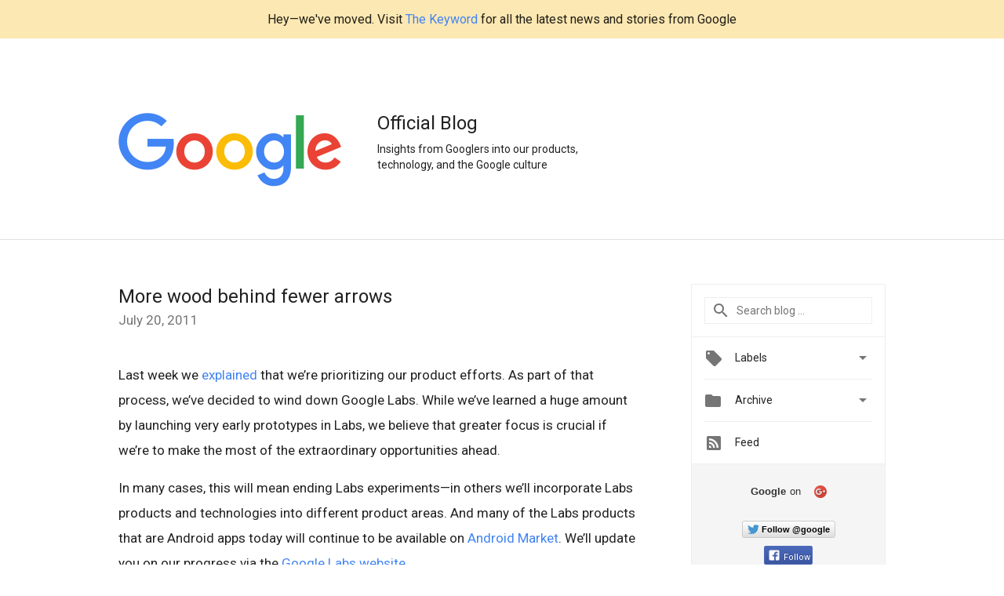

--- FILE ---
content_type: text/html; charset=utf-8
request_url: https://accounts.google.com/o/oauth2/postmessageRelay?parent=https%3A%2F%2Fgoogleblog.blogspot.com&jsh=m%3B%2F_%2Fscs%2Fabc-static%2F_%2Fjs%2Fk%3Dgapi.lb.en.2kN9-TZiXrM.O%2Fd%3D1%2Frs%3DAHpOoo_B4hu0FeWRuWHfxnZ3V0WubwN7Qw%2Fm%3D__features__
body_size: 161
content:
<!DOCTYPE html><html><head><title></title><meta http-equiv="content-type" content="text/html; charset=utf-8"><meta http-equiv="X-UA-Compatible" content="IE=edge"><meta name="viewport" content="width=device-width, initial-scale=1, minimum-scale=1, maximum-scale=1, user-scalable=0"><script src='https://ssl.gstatic.com/accounts/o/2580342461-postmessagerelay.js' nonce="clEwHjiJC0H9_tPliq7zsQ"></script></head><body><script type="text/javascript" src="https://apis.google.com/js/rpc:shindig_random.js?onload=init" nonce="clEwHjiJC0H9_tPliq7zsQ"></script></body></html>